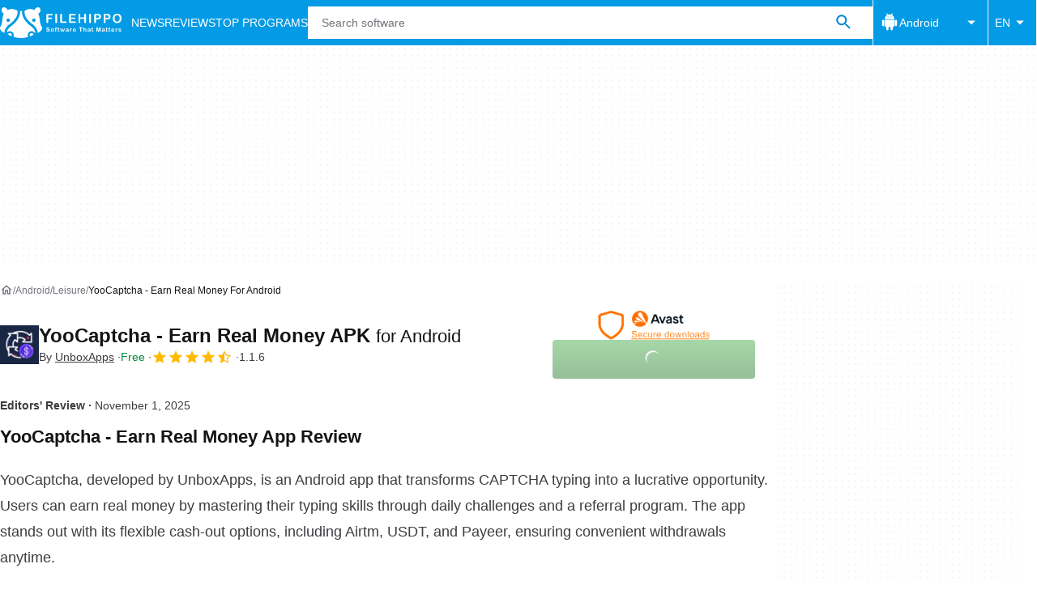

--- FILE ---
content_type: application/javascript; charset=utf-8
request_url: https://fundingchoicesmessages.google.com/f/AGSKWxXVzBSdrjt_1hqsBqLMh7Ns8zA1MZx1QEo0g4xTa6UQgwJ7UqtXxHwahv9-2HuEkmFE9BTyyeQOq-kEicckyDjPBA_BKF7Bh--CfnY58xlTmt5i-HCpU86fFdQLKDKSPwpBc4JRKBO7wl5HCcQ1sWnjrca-68SheqOCE8wrgY1DEtF3Lh0exfiZM9kA/_/ads?zone_id=/amazon-async-/adv-f.&ad_zones=.in/ads.
body_size: -1288
content:
window['25237945-3ace-4415-be7f-90a907e70102'] = true;

--- FILE ---
content_type: application/javascript; charset=utf-8
request_url: https://fundingchoicesmessages.google.com/f/AGSKWxW1sw4zwWo-dBJkobLSDOplbGaJsOAm3bwfMchPoz8U-xFlgJpTC4AHBca7xYdhbBm12razfFyctKPugUrePenHsYum7-MlzVNLX-bZdGAiztMKoUBZ633AfQv6M1Cf-hQ6knc5mw==?fccs=W251bGwsbnVsbCxudWxsLG51bGwsbnVsbCxudWxsLFsxNzY3NDM2ODkyLDU1MTAwMDAwMF0sbnVsbCxudWxsLG51bGwsW251bGwsWzcsNl0sbnVsbCxudWxsLG51bGwsbnVsbCxudWxsLG51bGwsbnVsbCxudWxsLG51bGwsMV0sImh0dHBzOi8vZmlsZWhpcHBvLmNvbS9hbmRyb2lkL2Rvd25sb2FkX3lvb2NhcHRjaGEtZWFybi1yZWFsLW1vbmV5LyIsbnVsbCxbWzgsInNDaE5INU9zYWswIl0sWzksImVuLVVTIl0sWzE2LCJbMSwxLDFdIl0sWzE5LCIyIl0sWzE3LCJbMF0iXSxbMjQsIiJdLFsyOSwiZmFsc2UiXV1d
body_size: 120
content:
if (typeof __googlefc.fcKernelManager.run === 'function') {"use strict";this.default_ContributorServingResponseClientJs=this.default_ContributorServingResponseClientJs||{};(function(_){var window=this;
try{
var jp=function(a){this.A=_.t(a)};_.u(jp,_.J);var kp=function(a){this.A=_.t(a)};_.u(kp,_.J);kp.prototype.getWhitelistStatus=function(){return _.F(this,2)};var lp=function(a){this.A=_.t(a)};_.u(lp,_.J);var mp=_.Zc(lp),np=function(a,b,c){this.B=a;this.j=_.A(b,jp,1);this.l=_.A(b,_.Jk,3);this.F=_.A(b,kp,4);a=this.B.location.hostname;this.D=_.Ag(this.j,2)&&_.O(this.j,2)!==""?_.O(this.j,2):a;a=new _.Lg(_.Kk(this.l));this.C=new _.Yg(_.q.document,this.D,a);this.console=null;this.o=new _.fp(this.B,c,a)};
np.prototype.run=function(){if(_.O(this.j,3)){var a=this.C,b=_.O(this.j,3),c=_.$g(a),d=new _.Rg;b=_.gg(d,1,b);c=_.D(c,1,b);_.dh(a,c)}else _.ah(this.C,"FCNEC");_.hp(this.o,_.A(this.l,_.Be,1),this.l.getDefaultConsentRevocationText(),this.l.getDefaultConsentRevocationCloseText(),this.l.getDefaultConsentRevocationAttestationText(),this.D);_.ip(this.o,_.F(this.F,1),this.F.getWhitelistStatus());var e;a=(e=this.B.googlefc)==null?void 0:e.__executeManualDeployment;a!==void 0&&typeof a==="function"&&_.Mo(this.o.G,
"manualDeploymentApi")};var op=function(){};op.prototype.run=function(a,b,c){var d;return _.v(function(e){d=mp(b);(new np(a,d,c)).run();return e.return({})})};_.Nk(7,new op);
}catch(e){_._DumpException(e)}
}).call(this,this.default_ContributorServingResponseClientJs);
// Google Inc.

//# sourceURL=/_/mss/boq-content-ads-contributor/_/js/k=boq-content-ads-contributor.ContributorServingResponseClientJs.en_US.sChNH5Osak0.es5.O/d=1/exm=ad_blocking_detection_executable,kernel_loader,loader_js_executable/ed=1/rs=AJlcJMz7a3Aoypzl3FteasZliPsUtk5MMw/m=cookie_refresh_executable
__googlefc.fcKernelManager.run('\x5b\x5b\x5b7,\x22\x5b\x5bnull,\\\x22filehippo.com\\\x22,\\\x22AKsRol9yD689tT8hSr0cRHN0RaCtWqpmrqkitvJ8avs-omuta_d7l4dfFJeOjKeW9veA-wkJnLkYl54lgCF62PAoNxC7YXwfOnkCDL2CHqjV0j1qGDbU0Fr2ivSbBTU9qdk7BPESS3VNW3Epqaoprkv3Apg973lCGg\\\\u003d\\\\u003d\\\x22\x5d,null,\x5b\x5bnull,null,null,\\\x22https:\/\/fundingchoicesmessages.google.com\/f\/AGSKWxVTWVQIM-JamJbLiOxO2WpwMajcTSmH5Wo1KbzljphTANOWt6hzz2Pfab5QE-QC430S3jv9SFWG9T7f1Y4FZLswm_q7QjaT2IdEYv2d_kCwN4OL16nY18-f1B3ViZOTZty_oZTEBQ\\\\u003d\\\\u003d\\\x22\x5d,null,null,\x5bnull,null,null,\\\x22https:\/\/fundingchoicesmessages.google.com\/el\/AGSKWxVxGlyYGxive3y6y7Tg2wTV-sxCGnkPhKV-hW0-mDBKmNi27r8h7qsUBW7Qs0cy9pU6vKlFZpCz1VRtl9eLA_0ZJ9jIMKAC1YPD62Z7Yl0ZNnckVr4u1XhsKm4_n_irNkO2gJkMIA\\\\u003d\\\\u003d\\\x22\x5d,null,\x5bnull,\x5b7,6\x5d,null,null,null,null,null,null,null,null,null,1\x5d\x5d,\x5b3,1\x5d\x5d\x22\x5d\x5d,\x5bnull,null,null,\x22https:\/\/fundingchoicesmessages.google.com\/f\/AGSKWxWD8_H5voirZm0TtRZQ3tVlO6-KE2mX1jH793V_4euz9n_gtuv_krvaafio9iTAi48zCDUBlYfYXxUkW55CmWwFLKekqHXDVYoPa_yGdp-Z7VuB6vj_KwBtMXQtuDbIyDAaFpThxw\\u003d\\u003d\x22\x5d\x5d');}